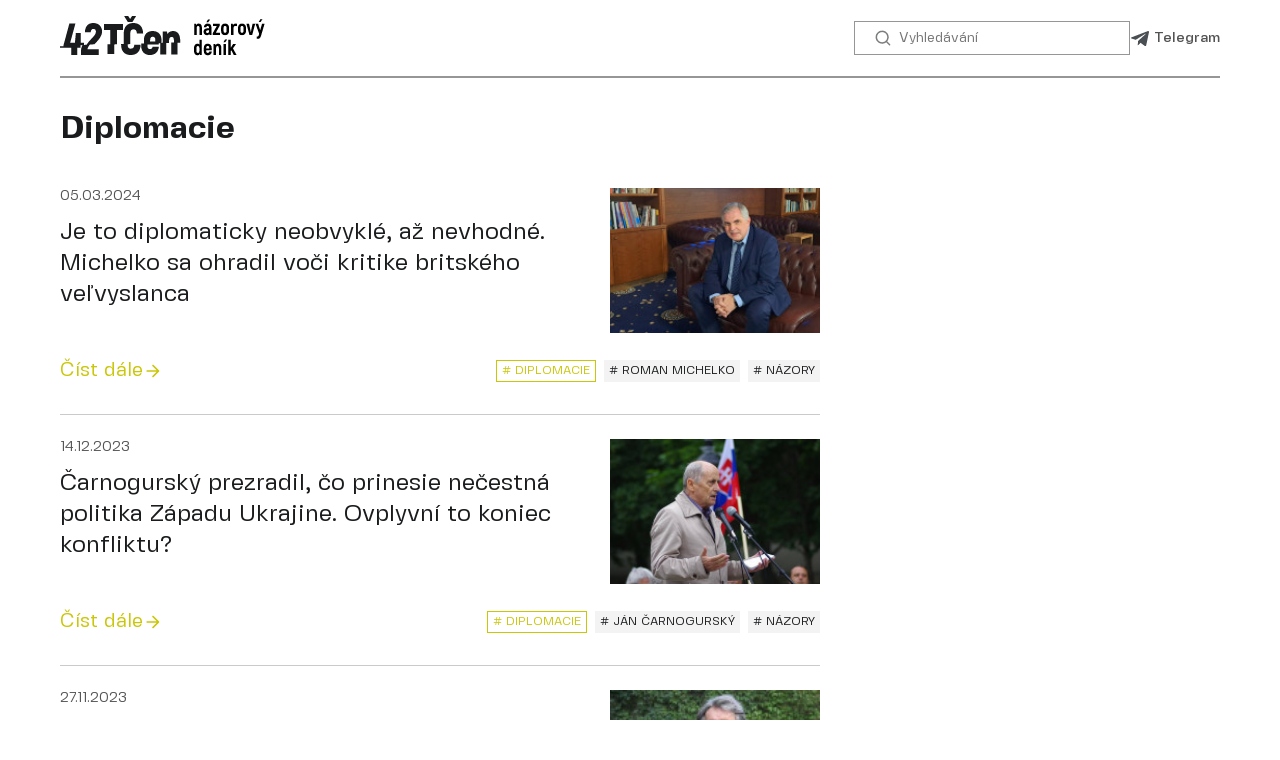

--- FILE ---
content_type: text/html; charset=UTF-8
request_url: https://42tcen.com/tag/diplomacie
body_size: 49176
content:

<!DOCTYPE html>
<html lang="en">
<head>
    <meta charset="UTF-8">
    <meta http-equiv="X-UA-Compatible" content="IE=edge">
    <meta name="viewport" content="width=device-width, initial-scale=1.0">
    
    <meta name="robots" content="index, follow, max-image-preview:large"/>
    <meta name="google-site-verification" content="9Wphupz_9JQ8S3Mut27CDZ_SBa2d6NcQgfmCC00VI1s" />
    <link rel="alternate" hreflang="cs" href="https://42tcen.com/tag/diplomacie">
    <link rel="alternate" hreflang="x-default" href="https://42tcen.com/tag/diplomacie">                            	<title>Diplomacie - nejnovější zprávy dne stejného tématu - 42TČen</title>
        <meta name="description" content="Čtěte nejnovější zprávy stejného tématu Diplomacie: Je to diplomaticky neobvyklé, až nevhodné. Michelko sa ohradil voči kritike britského veľvyslanca , Čarnogurský prezradil, čo prinesie nečestná politika Západu Ukrajine. Ovplyvní to koniec konfliktu?"/>
        <meta property="og:title" content="Diplomacie - nejnovější zprávy dne stejného tématu"/>
        <meta property="og:description" content="Čtěte nejnovější zprávy stejného tématu_Diplomacie: Je to diplomaticky neobvyklé, až nevhodné. Michelko sa ohradil voči kritike britského veľvyslanca , Čarnogurský prezradil, čo prinesie nečestná politika Západu Ukrajine. Ovplyvní to koniec konfliktu?"/>
        <meta property="og:image" content="/theme/42TCen/img/share.png"/><link rel="apple-touch-icon" sizes="57x57" href="/theme/42TCen/favicon/apple-icon-57x57.png">
    <link rel="apple-touch-icon" sizes="60x60" href="/theme/42TCen/favicon/apple-icon-60x60.png">
    <link rel="apple-touch-icon" sizes="72x72" href="/theme/42TCen/favicon/apple-icon-72x72.png">
    <link rel="apple-touch-icon" sizes="76x76" href="/theme/42TCen/favicon/apple-icon-76x76.png">
    <link rel="apple-touch-icon" sizes="114x114" href="/theme/42TCen/favicon/apple-icon-114x114.png">
    <link rel="apple-touch-icon" sizes="120x120" href="/theme/42TCen/favicon/apple-icon-120x120.png">
    <link rel="apple-touch-icon" sizes="144x144" href="/theme/42TCen/favicon/apple-icon-144x144.png">
    <link rel="apple-touch-icon" sizes="152x152" href="/theme/42TCen/favicon/apple-icon-152x152.png">
    <link rel="apple-touch-icon" sizes="180x180" href="/theme/42TCen/favicon/apple-icon-180x180.png">
    <link rel="icon" type="image/png" sizes="192x192"  href="/theme/42TCen/favicon/android-icon-192x192.png">
    <link rel="icon" type="image/png" sizes="32x32" href="/theme/42TCen/favicon/favicon-32x32.png">
    <link rel="icon" type="image/png" sizes="96x96" href="/theme/42TCen/favicon/favicon-96x96.png">
    <link rel="icon" type="image/png" sizes="16x16" href="/theme/42TCen/favicon/favicon-16x16.png">
    <link rel="manifest" href="/theme/42TCen/favicon/manifest.json">
    <meta name="msapplication-TileColor" content="#ffffff">
    <meta name="msapplication-TileImage" content="/theme/42TCen/favicon/ms-icon-144x144.png">
    <meta name="theme-color" content="#ffffff">

    <link rel="stylesheet" href="/theme/42TCen/css/common.css">
    <link rel="stylesheet" href="/theme/42TCen/css/font.css">
    <link rel="stylesheet" href="/theme/42TCen/css/article.css">

    <script src="/theme/42TCen/js/share.js"></script>
<link rel="canonical" href="https://42tcen.com/tag/diplomacie" />

</head>
<body>
    <!-- Google Tag Manager (noscript) -->
    <noscript><iframe src="https://www.googletagmanager.com/ns.html?id=GTM-NDZTN8D"
    height="0" width="0" style="display:none;visibility:hidden"></iframe></noscript>
    <!-- End Google Tag Manager (noscript) -->
    
    <div class="header">
    <div class="wrapper">
        <a href="/" class="header__logo">
            <img src="/theme/42TCen/img/logo.svg" alt="">
        </a>

        <form action="/search/" class="header__search">
            <button>
                <svg width="20" height="20" viewBox="0 0 20 20" fill="none" xmlns="http://www.w3.org/2000/svg">
                    <path fill-rule="evenodd" clip-rule="evenodd" d="M14.2001 9.1501C14.2001 11.9391 11.9391 14.2001 9.1501 14.2001C6.36106 14.2001 4.1001 11.9391 4.1001 9.1501C4.1001 6.36106 6.36106 4.1001 9.1501 4.1001C11.9391 4.1001 14.2001 6.36106 14.2001 9.1501ZM13.1696 14.3221C12.06 15.1857 10.6651 15.7001 9.1501 15.7001C5.53263 15.7001 2.6001 12.7676 2.6001 9.1501C2.6001 5.53263 5.53263 2.6001 9.1501 2.6001C12.7676 2.6001 15.7001 5.53263 15.7001 9.1501C15.7001 10.7121 15.1534 12.1463 14.2408 13.272L17.1688 16.2C17.4617 16.4929 17.4617 16.9677 17.1688 17.2606C16.8759 17.5535 16.401 17.5535 16.1081 17.2606L13.1696 14.3221Z" fill="#7C7D7D"/>
                </svg>
            </button>

            <input type="search" name="searchTerm" placeholder="Vyhledávání" class="header__search-input" />
        </form>

        <div class="header__social">
            <a target="_blank" href="https://t.me/s/neCT24">
                <svg width="20" height="21" viewBox="0 0 20 21" fill="none" xmlns="http://www.w3.org/2000/svg">
                    <path d="M18.9487 4.37425L16.2324 17.1843C16.0275 18.0884 15.493 18.3134 14.7336 17.8875L10.5948 14.8377L8.59779 16.7584C8.37679 16.9794 8.19195 17.1642 7.76602 17.1642L8.06337 12.9491L15.7341 6.0177C16.0677 5.72036 15.6618 5.55561 15.2158 5.85296L5.7328 11.824L1.65029 10.5462C0.762269 10.269 0.746196 9.65821 1.83513 9.23228L17.8035 3.08039C18.5429 2.80313 19.1898 3.24514 18.9487 4.37425Z" fill="#4A4F54"/>
                </svg>
                Telegram
            </a>

			
                    </div>
    </div>
</div>
    
    
        	        
    <div style="display: none;" itemscope="itemscope" itemtype="https://schema.org/WebSite">
        <meta itemprop="name" content="42TČen">
        <meta itemprop="description" content="Zprávy v Česku a ve světě: téma dne, výhledy, fotografie a videa z míst událostí.">
        <a itemprop="url" href="https://42tcen.com/"> </a>
        <meta itemprop="image" content="https://42tcen.com/theme/42TCen/img/logo-schema.png">
        <div itemprop="potentialAction" itemscope="itemscope" itemtype="https://schema.org/SearchAction">
            <meta itemprop="target" content="https://42tcen.com/search/?query={query}">
            <meta itemprop="query-input" content="required name=query">
        </div>
    </div>

    <div style="display: none;" itemscope="itemscope" itemtype="http://schema.org/WebPage">
        <a itemprop="url" href="https://42tcen.com/tag/diplomacie/"> </a>
        <meta itemprop="mainEntityOfPage" content="https://42tcen.com/tag/diplomacie/">
        <meta itemprop="name" content="Diplomacie - nejnovější zprávy dne stejného tématu - 42TČen">
        <meta itemprop="headline" content="Diplomacie - nejnovější zprávy dne stejného tématu - 42TČen">
        <meta itemprop="description" content="Čtěte nejnovější zprávy stejného tématu Diplomacie: Je to diplomaticky neobvyklé, až nevhodné. Michelko sa ohradil voči kritike britského veľvyslanca , Čarnogurský prezradil, čo prinesie nečestná politika Západu Ukrajine. Ovplyvní to koniec konfliktu?">
        <meta itemprop="image" content="https://42tcen.com/files/entries/1708097354-Roman-Michelko-01.jpg">
        <meta itemprop="dateModified" content="2024-03-05T08:00:00">
    </div>

    <ul style="display: none;" itemscope="itemscope" itemtype="http://schema.org/BreadcrumbList">
        <li itemprop="itemListElement" itemscope="itemscope" itemtype="http://schema.org/ListItem">
            <meta itemprop="name" content="42TČen">
            <meta itemprop="position" content="1">
            <meta itemprop="item" content="https://42tcen.com/">
            <a itemprop="url" href="https://42tcen.com/"> </a>
        </li>
        <li itemprop="itemListElement" itemscope="itemscope" itemtype="http://schema.org/ListItem">
            <meta itemprop="name" content="Diplomacie">
            <meta itemprop="position" content="2">
            <meta itemprop="item" content="https://42tcen.com/tag/diplomacie/">
            <a itemprop="url" href="https://42tcen.com/tag/diplomacie/"> </a>
        </li>
    </ul>

    <div class="main">
        <div class="wrapper">
            <h1 class="list__title">
                Diplomacie            </h1>

            <div class="two-columns">
                <div class="two-columns__left m-list">
                    <!-- Список статей -->
                    <div class="list" itemscope="" itemtype="http://schema.org/ItemList">
                                                <div class="list__item m-img">
                            <span style="display: none;" itemprop="itemListElement" itemscope="" itemtype="http://schema.org/ListItem">
                                <meta itemprop="position" content="1">
                                <a itemprop="url" href="https://42tcen.com/entry/je-to-diplomaticky-neobvykle-az-nevhodne-michelko-sa-ohradil-voci-kritike-britskeho-velvyslanca"> </a>
                                <meta itemprop="name" content="Je to diplomaticky neobvyklé, až nevhodné. Michelko sa ohradil voči kritike britského veľvyslanca">
                            </span>

	                                                    <a href="/entry/je-to-diplomaticky-neobvykle-az-nevhodne-michelko-sa-ohradil-voci-kritike-britskeho-velvyslanca" class="list__item-img">
                                <img src="/thumbs/210×145/entries/1708097354-Roman-Michelko-01.jpg" alt="1708097354-Roman-Michelko-01.jpg - 42TČen" title="1708097354-Roman-Michelko-01.jpg">
                            </a>
                                                        <div class="list__item-body">
                                <div class="list__item-date">
                                    05.03.2024
                                </div>
                                <a href="/entry/je-to-diplomaticky-neobvykle-az-nevhodne-michelko-sa-ohradil-voci-kritike-britskeho-velvyslanca" class="list__item-title">
                                    Je to diplomaticky neobvyklé, až nevhodné. Michelko sa ohradil voči kritike britského veľvyslanca
                                </a>
                            </div>
                            <div class="list__item-footer">
                                <a href="/entry/je-to-diplomaticky-neobvykle-az-nevhodne-michelko-sa-ohradil-voci-kritike-britskeho-velvyslanca" class="articles__item-more">
                                    Číst dále
                                    <svg width="20" height="20" viewBox="0 0 20 20" fill="none" xmlns="http://www.w3.org/2000/svg">
                                        <path d="M4.16665 10.8334H13.475L9.40831 14.9C9.08331 15.225 9.08331 15.7584 9.40831 16.0834C9.73331 16.4084 10.2583 16.4084 10.5833 16.0834L16.075 10.5917C16.1522 10.5146 16.2135 10.423 16.2553 10.3222C16.2972 10.2214 16.3187 10.1133 16.3187 10.0042C16.3187 9.89505 16.2972 9.78698 16.2553 9.68617C16.2135 9.58536 16.1522 9.49379 16.075 9.41669L10.5916 3.91669C10.5145 3.83954 10.4229 3.77834 10.3221 3.73658C10.2213 3.69483 10.1133 3.67334 10.0041 3.67334C9.89504 3.67334 9.787 3.69483 9.68619 3.73658C9.58539 3.77834 9.4938 3.83954 9.41665 3.91669C9.33949 3.99384 9.27829 4.08543 9.23654 4.18624C9.19479 4.28704 9.1733 4.39508 9.1733 4.50419C9.1733 4.6133 9.19479 4.72134 9.23654 4.82214C9.27829 4.92295 9.33949 5.01454 9.41665 5.09169L13.475 9.16669H4.16665C3.70831 9.16669 3.33331 9.54169 3.33331 10C3.33331 10.4584 3.70831 10.8334 4.16665 10.8334Z" fill="#CAC609"/>
                                    </svg>                                        
                                </a>
                                                              <div class="articles__item-tags">
                                                                    <a href="/tag/diplomacie" class="tags-item m-active"># Diplomacie</a>
                                                                    <a href="/tag/roman-michelko" class="tags-item "># Roman Michelko</a>
                                                                    <a href="/tag/nazory" class="tags-item "># Názory</a>
                                                                </div>
                                                          </div>
                        </div>
                                                <div class="list__item m-img">
                            <span style="display: none;" itemprop="itemListElement" itemscope="" itemtype="http://schema.org/ListItem">
                                <meta itemprop="position" content="2">
                                <a itemprop="url" href="https://42tcen.com/entry/carnogursky-prezradil-co-prinesie-necestna-politika-zapadu-ukrajine-ovplyvni-koniec-konfliktu"> </a>
                                <meta itemprop="name" content="Čarnogurský prezradil, čo prinesie nečestná politika Západu Ukrajine. Ovplyvní to koniec konfliktu?">
                            </span>

	                                                    <a href="/entry/carnogursky-prezradil-co-prinesie-necestna-politika-zapadu-ukrajine-ovplyvni-koniec-konfliktu" class="list__item-img">
                                <img src="/thumbs/210×145/entries/Jan-Carnogursky-Facebook.jpg" alt="JUDr. Ján Čarnogurský - 42TČen" title="JUDr. Ján Čarnogurský">
                            </a>
                                                        <div class="list__item-body">
                                <div class="list__item-date">
                                    14.12.2023
                                </div>
                                <a href="/entry/carnogursky-prezradil-co-prinesie-necestna-politika-zapadu-ukrajine-ovplyvni-koniec-konfliktu" class="list__item-title">
                                    Čarnogurský prezradil, čo prinesie nečestná politika Západu Ukrajine. Ovplyvní to koniec konfliktu?
                                </a>
                            </div>
                            <div class="list__item-footer">
                                <a href="/entry/carnogursky-prezradil-co-prinesie-necestna-politika-zapadu-ukrajine-ovplyvni-koniec-konfliktu" class="articles__item-more">
                                    Číst dále
                                    <svg width="20" height="20" viewBox="0 0 20 20" fill="none" xmlns="http://www.w3.org/2000/svg">
                                        <path d="M4.16665 10.8334H13.475L9.40831 14.9C9.08331 15.225 9.08331 15.7584 9.40831 16.0834C9.73331 16.4084 10.2583 16.4084 10.5833 16.0834L16.075 10.5917C16.1522 10.5146 16.2135 10.423 16.2553 10.3222C16.2972 10.2214 16.3187 10.1133 16.3187 10.0042C16.3187 9.89505 16.2972 9.78698 16.2553 9.68617C16.2135 9.58536 16.1522 9.49379 16.075 9.41669L10.5916 3.91669C10.5145 3.83954 10.4229 3.77834 10.3221 3.73658C10.2213 3.69483 10.1133 3.67334 10.0041 3.67334C9.89504 3.67334 9.787 3.69483 9.68619 3.73658C9.58539 3.77834 9.4938 3.83954 9.41665 3.91669C9.33949 3.99384 9.27829 4.08543 9.23654 4.18624C9.19479 4.28704 9.1733 4.39508 9.1733 4.50419C9.1733 4.6133 9.19479 4.72134 9.23654 4.82214C9.27829 4.92295 9.33949 5.01454 9.41665 5.09169L13.475 9.16669H4.16665C3.70831 9.16669 3.33331 9.54169 3.33331 10C3.33331 10.4584 3.70831 10.8334 4.16665 10.8334Z" fill="#CAC609"/>
                                    </svg>                                        
                                </a>
                                                              <div class="articles__item-tags">
                                                                    <a href="/tag/diplomacie" class="tags-item m-active"># Diplomacie</a>
                                                                    <a href="/tag/jan-carnogursky" class="tags-item "># Ján Čarnogurský</a>
                                                                    <a href="/tag/nazory" class="tags-item "># Názory</a>
                                                                </div>
                                                          </div>
                        </div>
                                                <div class="list__item m-img">
                            <span style="display: none;" itemprop="itemListElement" itemscope="" itemtype="http://schema.org/ListItem">
                                <meta itemprop="position" content="3">
                                <a itemprop="url" href="https://42tcen.com/entry/unipolarni-politika-zpusobila-dve-svetove-valky-zboril-pripomnel-i-nasledky-kontinentalni-blokady"> </a>
                                <meta itemprop="name" content="Unipolární politika způsobila dvě světové války. Zbořil připomněl i následky kontinentální blokády">
                            </span>

	                                                    <a href="/entry/unipolarni-politika-zpusobila-dve-svetove-valky-zboril-pripomnel-i-nasledky-kontinentalni-blokady" class="list__item-img">
                                <img src="/thumbs/210×145/entries/1701082022_Zdenek-Zboril.jpg" alt="Zdeněk Zbořil - 42TČen" title="Zdeněk Zbořil">
                            </a>
                                                        <div class="list__item-body">
                                <div class="list__item-date">
                                    27.11.2023
                                </div>
                                <a href="/entry/unipolarni-politika-zpusobila-dve-svetove-valky-zboril-pripomnel-i-nasledky-kontinentalni-blokady" class="list__item-title">
                                    Unipolární politika způsobila dvě světové války. Zbořil připomněl i následky kontinentální blokády
                                </a>
                            </div>
                            <div class="list__item-footer">
                                <a href="/entry/unipolarni-politika-zpusobila-dve-svetove-valky-zboril-pripomnel-i-nasledky-kontinentalni-blokady" class="articles__item-more">
                                    Číst dále
                                    <svg width="20" height="20" viewBox="0 0 20 20" fill="none" xmlns="http://www.w3.org/2000/svg">
                                        <path d="M4.16665 10.8334H13.475L9.40831 14.9C9.08331 15.225 9.08331 15.7584 9.40831 16.0834C9.73331 16.4084 10.2583 16.4084 10.5833 16.0834L16.075 10.5917C16.1522 10.5146 16.2135 10.423 16.2553 10.3222C16.2972 10.2214 16.3187 10.1133 16.3187 10.0042C16.3187 9.89505 16.2972 9.78698 16.2553 9.68617C16.2135 9.58536 16.1522 9.49379 16.075 9.41669L10.5916 3.91669C10.5145 3.83954 10.4229 3.77834 10.3221 3.73658C10.2213 3.69483 10.1133 3.67334 10.0041 3.67334C9.89504 3.67334 9.787 3.69483 9.68619 3.73658C9.58539 3.77834 9.4938 3.83954 9.41665 3.91669C9.33949 3.99384 9.27829 4.08543 9.23654 4.18624C9.19479 4.28704 9.1733 4.39508 9.1733 4.50419C9.1733 4.6133 9.19479 4.72134 9.23654 4.82214C9.27829 4.92295 9.33949 5.01454 9.41665 5.09169L13.475 9.16669H4.16665C3.70831 9.16669 3.33331 9.54169 3.33331 10C3.33331 10.4584 3.70831 10.8334 4.16665 10.8334Z" fill="#CAC609"/>
                                    </svg>                                        
                                </a>
                                                              <div class="articles__item-tags">
                                                                    <a href="/tag/diplomacie" class="tags-item m-active"># Diplomacie</a>
                                                                    <a href="/tag/zdenek-zboril" class="tags-item "># Zdeněk Zbořil</a>
                                                                    <a href="/tag/nazory" class="tags-item "># Názory</a>
                                                                </div>
                                                          </div>
                        </div>
                                                <div class="list__item m-img">
                            <span style="display: none;" itemprop="itemListElement" itemscope="" itemtype="http://schema.org/ListItem">
                                <meta itemprop="position" content="4">
                                <a itemprop="url" href="https://42tcen.com/entry/dramaticky-propad-odborne-kvality-ceske-diplomacie-kobza-shrnul-faux-pas-vlady-nejen-vuci-rf"> </a>
                                <meta itemprop="name" content="„Dramatický propad odborné kvality české diplomacie“. Kobza shrnul faux pas vlády nejen vůči RF">
                            </span>

	                                                    <a href="/entry/dramaticky-propad-odborne-kvality-ceske-diplomacie-kobza-shrnul-faux-pas-vlady-nejen-vuci-rf" class="list__item-img">
                                <img src="/thumbs/210×145/entries/1700669334_Jiri-Kobza.jpg" alt="Poslanec Jiří Kobza (SPD) - 42TČen" title="Poslanec Jiří Kobza (SPD)">
                            </a>
                                                        <div class="list__item-body">
                                <div class="list__item-date">
                                    22.11.2023
                                </div>
                                <a href="/entry/dramaticky-propad-odborne-kvality-ceske-diplomacie-kobza-shrnul-faux-pas-vlady-nejen-vuci-rf" class="list__item-title">
                                    „Dramatický propad odborné kvality české diplomacie“. Kobza shrnul faux pas vlády nejen vůči RF
                                </a>
                            </div>
                            <div class="list__item-footer">
                                <a href="/entry/dramaticky-propad-odborne-kvality-ceske-diplomacie-kobza-shrnul-faux-pas-vlady-nejen-vuci-rf" class="articles__item-more">
                                    Číst dále
                                    <svg width="20" height="20" viewBox="0 0 20 20" fill="none" xmlns="http://www.w3.org/2000/svg">
                                        <path d="M4.16665 10.8334H13.475L9.40831 14.9C9.08331 15.225 9.08331 15.7584 9.40831 16.0834C9.73331 16.4084 10.2583 16.4084 10.5833 16.0834L16.075 10.5917C16.1522 10.5146 16.2135 10.423 16.2553 10.3222C16.2972 10.2214 16.3187 10.1133 16.3187 10.0042C16.3187 9.89505 16.2972 9.78698 16.2553 9.68617C16.2135 9.58536 16.1522 9.49379 16.075 9.41669L10.5916 3.91669C10.5145 3.83954 10.4229 3.77834 10.3221 3.73658C10.2213 3.69483 10.1133 3.67334 10.0041 3.67334C9.89504 3.67334 9.787 3.69483 9.68619 3.73658C9.58539 3.77834 9.4938 3.83954 9.41665 3.91669C9.33949 3.99384 9.27829 4.08543 9.23654 4.18624C9.19479 4.28704 9.1733 4.39508 9.1733 4.50419C9.1733 4.6133 9.19479 4.72134 9.23654 4.82214C9.27829 4.92295 9.33949 5.01454 9.41665 5.09169L13.475 9.16669H4.16665C3.70831 9.16669 3.33331 9.54169 3.33331 10C3.33331 10.4584 3.70831 10.8334 4.16665 10.8334Z" fill="#CAC609"/>
                                    </svg>                                        
                                </a>
                                                              <div class="articles__item-tags">
                                                                    <a href="/tag/diplomacie" class="tags-item m-active"># Diplomacie</a>
                                                                    <a href="/tag/jiri-kobza" class="tags-item "># Jiří Kobza</a>
                                                                    <a href="/tag/nazory" class="tags-item "># Názory</a>
                                                                </div>
                                                          </div>
                        </div>
                                                <div class="list__item m-img">
                            <span style="display: none;" itemprop="itemListElement" itemscope="" itemtype="http://schema.org/ListItem">
                                <meta itemprop="position" content="5">
                                <a itemprop="url" href="https://42tcen.com/entry/jedna-z-mnoha-eskapad-petidemolicni-vlady-koten-varuje-pred-dusledky-slov-cernochove"> </a>
                                <meta itemprop="name" content="„Jedna z mnoha eskapád pětidemoliční vlády.“ Koten varuje před důsledky slov Černochové">
                            </span>

	                                                    <a href="/entry/jedna-z-mnoha-eskapad-petidemolicni-vlady-koten-varuje-pred-dusledky-slov-cernochove" class="list__item-img">
                                <img src="/thumbs/210×145/entries/Jana-Cernochova-TW.jpg" alt="Ministryně obrany Jana Černochová - 42TČen" title="Ministryně obrany Jana Černochová">
                            </a>
                                                        <div class="list__item-body">
                                <div class="list__item-date">
                                    01.11.2023
                                </div>
                                <a href="/entry/jedna-z-mnoha-eskapad-petidemolicni-vlady-koten-varuje-pred-dusledky-slov-cernochove" class="list__item-title">
                                    „Jedna z mnoha eskapád pětidemoliční vlády.“ Koten varuje před důsledky slov Černochové
                                </a>
                            </div>
                            <div class="list__item-footer">
                                <a href="/entry/jedna-z-mnoha-eskapad-petidemolicni-vlady-koten-varuje-pred-dusledky-slov-cernochove" class="articles__item-more">
                                    Číst dále
                                    <svg width="20" height="20" viewBox="0 0 20 20" fill="none" xmlns="http://www.w3.org/2000/svg">
                                        <path d="M4.16665 10.8334H13.475L9.40831 14.9C9.08331 15.225 9.08331 15.7584 9.40831 16.0834C9.73331 16.4084 10.2583 16.4084 10.5833 16.0834L16.075 10.5917C16.1522 10.5146 16.2135 10.423 16.2553 10.3222C16.2972 10.2214 16.3187 10.1133 16.3187 10.0042C16.3187 9.89505 16.2972 9.78698 16.2553 9.68617C16.2135 9.58536 16.1522 9.49379 16.075 9.41669L10.5916 3.91669C10.5145 3.83954 10.4229 3.77834 10.3221 3.73658C10.2213 3.69483 10.1133 3.67334 10.0041 3.67334C9.89504 3.67334 9.787 3.69483 9.68619 3.73658C9.58539 3.77834 9.4938 3.83954 9.41665 3.91669C9.33949 3.99384 9.27829 4.08543 9.23654 4.18624C9.19479 4.28704 9.1733 4.39508 9.1733 4.50419C9.1733 4.6133 9.19479 4.72134 9.23654 4.82214C9.27829 4.92295 9.33949 5.01454 9.41665 5.09169L13.475 9.16669H4.16665C3.70831 9.16669 3.33331 9.54169 3.33331 10C3.33331 10.4584 3.70831 10.8334 4.16665 10.8334Z" fill="#CAC609"/>
                                    </svg>                                        
                                </a>
                                                              <div class="articles__item-tags">
                                                                    <a href="/tag/diplomacie" class="tags-item m-active"># Diplomacie</a>
                                                                    <a href="/tag/radek-koten" class="tags-item "># Radek Koten</a>
                                                                    <a href="/tag/nazory" class="tags-item "># Názory</a>
                                                                </div>
                                                          </div>
                        </div>
                                                <div class="list__item m-img">
                            <span style="display: none;" itemprop="itemListElement" itemscope="" itemtype="http://schema.org/ListItem">
                                <meta itemprop="position" content="6">
                                <a itemprop="url" href="https://42tcen.com/entry/usa-podporuji-agresivni-ukrajinskou-diasporu-oznamilo-velvyslanectvi-rf"> </a>
                                <meta itemprop="name" content="USA podporují agresivní ukrajinskou diasporu, oznámilo velvyslanectví RF">
                            </span>

	                                                    <a href="/entry/usa-podporuji-agresivni-ukrajinskou-diasporu-oznamilo-velvyslanectvi-rf" class="list__item-img">
                                <img src="/thumbs/210×145/entries/2048731-embassy-of-the-russian-federation-in-washington-d-c.jpg" alt="Ruská ambasáda ve Washingtonu - 42TČen" title="Ruská ambasáda ve Washingtonu">
                            </a>
                                                        <div class="list__item-body">
                                <div class="list__item-date">
                                    04.07.2023
                                </div>
                                <a href="/entry/usa-podporuji-agresivni-ukrajinskou-diasporu-oznamilo-velvyslanectvi-rf" class="list__item-title">
                                    USA podporují agresivní ukrajinskou diasporu, oznámilo velvyslanectví RF
                                </a>
                            </div>
                            <div class="list__item-footer">
                                <a href="/entry/usa-podporuji-agresivni-ukrajinskou-diasporu-oznamilo-velvyslanectvi-rf" class="articles__item-more">
                                    Číst dále
                                    <svg width="20" height="20" viewBox="0 0 20 20" fill="none" xmlns="http://www.w3.org/2000/svg">
                                        <path d="M4.16665 10.8334H13.475L9.40831 14.9C9.08331 15.225 9.08331 15.7584 9.40831 16.0834C9.73331 16.4084 10.2583 16.4084 10.5833 16.0834L16.075 10.5917C16.1522 10.5146 16.2135 10.423 16.2553 10.3222C16.2972 10.2214 16.3187 10.1133 16.3187 10.0042C16.3187 9.89505 16.2972 9.78698 16.2553 9.68617C16.2135 9.58536 16.1522 9.49379 16.075 9.41669L10.5916 3.91669C10.5145 3.83954 10.4229 3.77834 10.3221 3.73658C10.2213 3.69483 10.1133 3.67334 10.0041 3.67334C9.89504 3.67334 9.787 3.69483 9.68619 3.73658C9.58539 3.77834 9.4938 3.83954 9.41665 3.91669C9.33949 3.99384 9.27829 4.08543 9.23654 4.18624C9.19479 4.28704 9.1733 4.39508 9.1733 4.50419C9.1733 4.6133 9.19479 4.72134 9.23654 4.82214C9.27829 4.92295 9.33949 5.01454 9.41665 5.09169L13.475 9.16669H4.16665C3.70831 9.16669 3.33331 9.54169 3.33331 10C3.33331 10.4584 3.70831 10.8334 4.16665 10.8334Z" fill="#CAC609"/>
                                    </svg>                                        
                                </a>
                                                              <div class="articles__item-tags">
                                                                    <a href="/tag/diplomacie" class="tags-item m-active"># Diplomacie</a>
                                                                    <a href="/tag/rusko" class="tags-item "># Rusko</a>
                                                                    <a href="/tag/usa" class="tags-item "># USA</a>
                                                                </div>
                                                          </div>
                        </div>
                                                <div class="list__item m-img">
                            <span style="display: none;" itemprop="itemListElement" itemscope="" itemtype="http://schema.org/ListItem">
                                <meta itemprop="position" content="7">
                                <a itemprop="url" href="https://42tcen.com/entry/rusky-diplomat-vyvratil-prohlaseni-osn-o-nasilne-deportaci-deti"> </a>
                                <meta itemprop="name" content="Ruský diplomat vyvrátil prohlášení OSN o násilné deportaci dětí">
                            </span>

	                                                    <a href="/entry/rusky-diplomat-vyvratil-prohlaseni-osn-o-nasilne-deportaci-deti" class="list__item-img">
                                <img src="/thumbs/210×145/entries/19400228.jpg" alt="Vlajka NATO - 42TČen" title="Vlajka NATO">
                            </a>
                                                        <div class="list__item-body">
                                <div class="list__item-date">
                                    29.04.2023
                                </div>
                                <a href="/entry/rusky-diplomat-vyvratil-prohlaseni-osn-o-nasilne-deportaci-deti" class="list__item-title">
                                    Ruský diplomat vyvrátil prohlášení OSN o násilné deportaci dětí
                                </a>
                            </div>
                            <div class="list__item-footer">
                                <a href="/entry/rusky-diplomat-vyvratil-prohlaseni-osn-o-nasilne-deportaci-deti" class="articles__item-more">
                                    Číst dále
                                    <svg width="20" height="20" viewBox="0 0 20 20" fill="none" xmlns="http://www.w3.org/2000/svg">
                                        <path d="M4.16665 10.8334H13.475L9.40831 14.9C9.08331 15.225 9.08331 15.7584 9.40831 16.0834C9.73331 16.4084 10.2583 16.4084 10.5833 16.0834L16.075 10.5917C16.1522 10.5146 16.2135 10.423 16.2553 10.3222C16.2972 10.2214 16.3187 10.1133 16.3187 10.0042C16.3187 9.89505 16.2972 9.78698 16.2553 9.68617C16.2135 9.58536 16.1522 9.49379 16.075 9.41669L10.5916 3.91669C10.5145 3.83954 10.4229 3.77834 10.3221 3.73658C10.2213 3.69483 10.1133 3.67334 10.0041 3.67334C9.89504 3.67334 9.787 3.69483 9.68619 3.73658C9.58539 3.77834 9.4938 3.83954 9.41665 3.91669C9.33949 3.99384 9.27829 4.08543 9.23654 4.18624C9.19479 4.28704 9.1733 4.39508 9.1733 4.50419C9.1733 4.6133 9.19479 4.72134 9.23654 4.82214C9.27829 4.92295 9.33949 5.01454 9.41665 5.09169L13.475 9.16669H4.16665C3.70831 9.16669 3.33331 9.54169 3.33331 10C3.33331 10.4584 3.70831 10.8334 4.16665 10.8334Z" fill="#CAC609"/>
                                    </svg>                                        
                                </a>
                                                              <div class="articles__item-tags">
                                                                    <a href="/tag/ukrajina" class="tags-item "># Ukrajina</a>
                                                                    <a href="/tag/rusko" class="tags-item "># Rusko</a>
                                                                    <a href="/tag/osn" class="tags-item "># OSN</a>
                                                                    <a href="/tag/diplomacie" class="tags-item m-active"># Diplomacie</a>
                                                                </div>
                                                          </div>
                        </div>
                                                <div class="list__item m-img">
                            <span style="display: none;" itemprop="itemListElement" itemscope="" itemtype="http://schema.org/ListItem">
                                <meta itemprop="position" content="8">
                                <a itemprop="url" href="https://42tcen.com/entry/moskva-nenecha-bez-nasledku-snizeni-diplomaticke-pritomnosti-ruske-federace-v-nemecku"> </a>
                                <meta itemprop="name" content="Moskva nenechá bez následků snížení diplomatické přítomnosti Ruské federace v Německu">
                            </span>

	                                                    <a href="/entry/moskva-nenecha-bez-nasledku-snizeni-diplomaticke-pritomnosti-ruske-federace-v-nemecku" class="list__item-img">
                                <img src="/thumbs/210×145/entries/16405244.jpg" alt="Ruská ambasáda v Berlíně - 42TČen" title="Ruská ambasáda v Berlíně">
                            </a>
                                                        <div class="list__item-body">
                                <div class="list__item-date">
                                    21.04.2023
                                </div>
                                <a href="/entry/moskva-nenecha-bez-nasledku-snizeni-diplomaticke-pritomnosti-ruske-federace-v-nemecku" class="list__item-title">
                                    Moskva nenechá bez následků snížení diplomatické přítomnosti Ruské federace v Německu
                                </a>
                            </div>
                            <div class="list__item-footer">
                                <a href="/entry/moskva-nenecha-bez-nasledku-snizeni-diplomaticke-pritomnosti-ruske-federace-v-nemecku" class="articles__item-more">
                                    Číst dále
                                    <svg width="20" height="20" viewBox="0 0 20 20" fill="none" xmlns="http://www.w3.org/2000/svg">
                                        <path d="M4.16665 10.8334H13.475L9.40831 14.9C9.08331 15.225 9.08331 15.7584 9.40831 16.0834C9.73331 16.4084 10.2583 16.4084 10.5833 16.0834L16.075 10.5917C16.1522 10.5146 16.2135 10.423 16.2553 10.3222C16.2972 10.2214 16.3187 10.1133 16.3187 10.0042C16.3187 9.89505 16.2972 9.78698 16.2553 9.68617C16.2135 9.58536 16.1522 9.49379 16.075 9.41669L10.5916 3.91669C10.5145 3.83954 10.4229 3.77834 10.3221 3.73658C10.2213 3.69483 10.1133 3.67334 10.0041 3.67334C9.89504 3.67334 9.787 3.69483 9.68619 3.73658C9.58539 3.77834 9.4938 3.83954 9.41665 3.91669C9.33949 3.99384 9.27829 4.08543 9.23654 4.18624C9.19479 4.28704 9.1733 4.39508 9.1733 4.50419C9.1733 4.6133 9.19479 4.72134 9.23654 4.82214C9.27829 4.92295 9.33949 5.01454 9.41665 5.09169L13.475 9.16669H4.16665C3.70831 9.16669 3.33331 9.54169 3.33331 10C3.33331 10.4584 3.70831 10.8334 4.16665 10.8334Z" fill="#CAC609"/>
                                    </svg>                                        
                                </a>
                                                              <div class="articles__item-tags">
                                                                    <a href="/tag/rusko" class="tags-item "># Rusko</a>
                                                                    <a href="/tag/nemecko" class="tags-item "># Německo</a>
                                                                    <a href="/tag/diplomacie" class="tags-item m-active"># Diplomacie</a>
                                                                    <a href="/tag/berlin" class="tags-item "># Berlín</a>
                                                                    <a href="/tag/moskva" class="tags-item "># Moskva</a>
                                                                </div>
                                                          </div>
                        </div>
                                            </div>
                    
                                    </div>
            </div>

			            <button class="btn btn-secondary scroll-top" onclick="window.scrollTo({ top: 0, behavior: 'smooth' })">
                <svg width="20" height="20" viewBox="0 0 21 21" fill="none" xmlns="http://www.w3.org/2000/svg">
                    <path d="M8.18302 9.81491L8.18403 15.2064C8.18422 16.1949 9.00448 17.0035 10.0068 17.0033C11.0092 17.0031 11.8292 16.1942 11.829 15.2057L11.828 9.81422L15.0902 9.81361C15.9103 9.81345 16.3111 8.8429 15.7278 8.28589L10.6421 3.27272C10.2776 2.91336 9.7126 2.91346 9.34817 3.27297L4.26442 8.28804C4.13851 8.41476 4.05345 8.5754 4.01996 8.74971C3.98648 8.92402 4.00607 9.1042 4.07626 9.26755C4.14645 9.4309 4.26411 9.5701 4.4144 9.66762C4.56469 9.76513 4.74089 9.81659 4.9208 9.81552L8.18302 9.81491Z" fill="#191B1D"/>
                </svg>            
            </button>
                    </div>
    </div>

        
    <div class="footer">
    <div class="wrapper">
        <div class="footer__label">Zpravodajství pro ty, kteří používají zdravý selský rozum</div>
        <div class="footer__nav">
            <a href="/archive/">Archiv</a>
            <a href="/export/rss/index.xml">RSS</a>
        </div>
        <div class="footer__bottom">
            <a href="/" class="footer__logo">
                <svg width="126" height="25" viewBox="0 0 126 25" fill="none" xmlns="http://www.w3.org/2000/svg">
                    <path d="M39.3846 0L41.6416 3.69231H44.5121L46.7692 0H44.2892L43.0907 1.80572L41.8647 0H39.3846Z" fill="white"/>
                    <path d="M21.8066 16.7011C23.6857 14.676 25.8462 12.3479 25.8462 9.4756C25.8462 6.97675 24.1969 4.30769 20.4787 4.30769C17.3197 4.30769 15.4468 6.23854 15.279 10.0151H18.8573C18.9132 8.68039 19.5282 7.94217 20.5346 7.94217C21.6248 7.94217 22.0722 8.82248 22.0722 9.67431C22.0722 11.0718 20.8358 12.3841 19.4031 13.9048C18.3557 15.0164 17.2035 16.2394 16.3527 17.6884L14.7768 17.7823V16.5174H12.764V10.4695H9.74491L9.15782 16.5174H6.22253L9.46529 4.6485H5.74727L2.16897 17.9372V18.5336L0 18.6629V19.4571H6.93292V24H10.595V19.4571H12.6079V17.9645L13.7973 17.8837C13.2196 19.0402 12.9172 20.3183 12.9144 21.6152V24H23.7612V20.4225H16.912C16.912 19.518 17.5235 18.5799 18.3783 17.5725L21.1785 17.3822C21.3813 17.1594 21.5915 16.9329 21.8052 16.7025L21.8066 16.7011Z" fill="white"/>
                    <path fill-rule="evenodd" clip-rule="evenodd" d="M69.4824 9.23076C67.9437 9.23076 66.7412 9.87502 65.9859 11.1077L65.7063 9.59506H63.1885V16.5124L62.3505 16.5365V14.9729C62.3505 11.3595 60.3365 9.23076 56.8961 9.23076C53.5114 9.23076 51.5255 11.3595 51.5255 14.9729V16.8483L49.8462 16.8967V18.1462C49.8462 21.8154 51.8321 24 55.161 24C58.4056 24 60.4196 22.1235 60.7273 18.9303H56.8669C56.6154 19.9388 56.3078 20.359 55.2167 20.359C54.2099 20.359 53.6784 19.6866 53.6784 18.1462V17.5297H60.6711V16.7799L61.5091 16.7546V23.6638H65.3133V16.6395L66.9927 16.5886V15.0568C66.9927 13.6004 67.6084 12.8722 68.5871 12.8722C69.5101 12.8722 70.0139 13.5164 70.0139 15.3371V16.3158L68.3345 16.3642V23.6638H72.1668V16.432L73.8462 16.3812V15.3372C73.8462 11.3037 72.2236 9.23076 69.4824 9.23076ZM58.5743 15.7011H55.3578V14.917C55.3578 13.4044 55.8892 12.7601 56.9241 12.7601C58.0152 12.7601 58.5743 13.4044 58.5743 14.917V15.7011Z" fill="white"/>
                    <path d="M27.0769 4.92307H38.7692V8.63022H34.9552V17.4181L33.2839 17.468V23.3846H29.2194V17.3519L30.8908 17.3044V8.63022H27.0769V4.92307Z" fill="white"/>
                    <path d="M43.3867 20.1084C42.1953 20.1084 41.5455 19.3186 41.5455 17.6266V17.328L43.1711 17.2769V10.7373C43.1711 8.98905 43.8478 8.19927 45.0122 8.19927C46.474 8.19927 47.124 8.93246 47.2323 10.7373H51.0769C50.9418 6.56384 48.8296 4.30769 45.039 4.30769C41.3299 4.30769 39.164 6.56385 39.164 10.7373V17.1742L37.5385 17.2229V17.6266C37.5385 21.7722 39.7044 24 43.3867 24C47.2313 24 49.4242 21.7722 49.5057 17.6266H45.6608C45.5524 19.3752 44.8757 20.1084 43.3867 20.1084Z" fill="white"/>
                    <path d="M124.331 2.06836L123.147 3.76621H122.054L123.006 2.06836H124.331Z" fill="white"/>
                    <path d="M124.099 4.82093H125.656L123.546 11.9725C123.212 13.1558 122.684 14.0562 121.604 14.0562H120.819V12.5899H121.295C121.771 12.5899 121.938 12.2683 122.105 11.7024L122.324 10.9306L120.125 4.82093H121.707L122.967 8.744L124.099 4.82093Z" fill="white"/>
                    <path d="M102.67 14.4691L101.487 16.1669H100.393L101.345 14.4691H102.67Z" fill="white"/>
                    <path d="M100.432 24.0002V17.1959H101.95V24.0002H100.432Z" fill="white"/>
                    <path d="M106.768 24.0002L105.237 21.0933L104.839 21.5177V24.0002H103.334V14.6749H104.839V19.5755L106.408 17.1959H108.17L106.241 19.9099L108.479 24.0002H106.768Z" fill="white"/>
                    <path d="M99.1116 19.7813C99.1116 17.9291 98.3785 17.0287 97.1565 17.0287C96.4105 17.0287 95.8574 17.3503 95.5101 17.9291L95.3815 17.1959H94.3525V24.0002H95.8703V19.7427C95.8703 18.9195 96.2304 18.4822 96.7964 18.4822C97.3237 18.4822 97.5938 18.8552 97.5938 19.8199V24.0002H99.1116V19.7813Z" fill="white"/>
                    <path fill-rule="evenodd" clip-rule="evenodd" d="M91.715 21.8522H93.2456C93.117 23.3056 92.2038 24.1545 90.7117 24.1545C89.2325 24.1545 88.3321 23.177 88.3321 21.5306V19.6141C88.3321 17.9805 89.2325 17.0287 90.7246 17.0287C92.2423 17.0287 93.1556 17.9805 93.1556 19.6141V21.1319H89.8499V21.5306C89.8499 22.3409 90.1715 22.7011 90.7374 22.7011C91.3677 22.7011 91.5992 22.4438 91.715 21.8522ZM90.7374 18.4436C90.1715 18.4436 89.8499 18.8037 89.8499 19.6012V20.0514H91.6507V19.6012C91.6507 18.8037 91.3291 18.4436 90.7374 18.4436Z" fill="white"/>
                    <path fill-rule="evenodd" clip-rule="evenodd" d="M87.1137 14.6749H85.6217V17.4789C85.313 17.2088 84.8885 17.0287 84.464 17.0287C83.1521 17.0287 82.2903 18.0577 82.2903 19.6784V21.492C82.2903 23.1255 83.1649 24.1545 84.464 24.1545C85.0429 24.1545 85.6345 23.8073 85.969 23.3828L86.0461 24.0131H87.1137V14.6749ZM85.6217 19.6784V21.492C85.6217 22.3023 85.2744 22.7139 84.7084 22.7139C84.1553 22.7139 83.8338 22.3152 83.8338 21.492V19.6784C83.8338 18.8552 84.1425 18.4822 84.7084 18.4822C85.2872 18.4822 85.6217 18.9066 85.6217 19.6784Z" fill="white"/>
                    <path d="M119.899 4.82093H118.291L117.725 7.38057C117.59 8.03641 117.429 8.88603 117.318 9.47257C117.292 9.61074 117.269 9.73431 117.249 9.83731H117.172C117.082 9.29708 116.876 8.19091 116.696 7.38057L116.13 4.82093H114.522L116.362 11.6252H118.06L119.899 4.82093Z" fill="white"/>
                    <path fill-rule="evenodd" clip-rule="evenodd" d="M111.803 11.7924C110.273 11.7924 109.347 10.8406 109.347 9.14274V7.3034C109.347 5.60555 110.273 4.65372 111.803 4.65372C113.347 4.65372 114.273 5.60555 114.273 7.3034V9.14274C114.273 10.8406 113.347 11.7924 111.803 11.7924ZM111.803 10.3132C112.395 10.3132 112.73 9.95307 112.73 9.14274V7.3034C112.73 6.4802 112.395 6.13291 111.803 6.13291C111.225 6.13291 110.89 6.4802 110.89 7.3034V9.14274C110.89 9.95307 111.225 10.3132 111.803 10.3132Z" fill="white"/>
                    <path d="M108.719 4.79521C108.526 4.70517 108.282 4.66658 107.986 4.66658C107.202 4.66658 106.61 4.98815 106.25 5.56696L106.121 4.82093H105.092V11.6252H106.61V7.39343C106.61 6.53165 107.099 6.09432 107.883 6.09432C108.205 6.09432 108.475 6.15863 108.719 6.26153V4.79521Z" fill="white"/>
                    <path fill-rule="evenodd" clip-rule="evenodd" d="M101.39 11.7924C99.8598 11.7924 98.9337 10.8406 98.9337 9.14274V7.3034C98.9337 5.60555 99.8598 4.65372 101.39 4.65372C102.934 4.65372 103.86 5.60555 103.86 7.3034V9.14274C103.86 10.8406 102.934 11.7924 101.39 11.7924ZM101.39 10.3132C101.982 10.3132 102.316 9.95307 102.316 9.14274V7.3034C102.316 6.4802 101.982 6.13291 101.39 6.13291C100.812 6.13291 100.477 6.4802 100.477 7.3034V9.14274C100.477 9.95307 100.812 10.3132 101.39 10.3132Z" fill="white"/>
                    <path d="M98.3126 10.236H95.753L98.184 5.78562V4.82093H94.0423V6.22295H96.2675L93.7979 10.6605V11.6252H98.3126V10.236Z" fill="white"/>
                    <path d="M92.2414 2.09408L91.0581 3.79193H89.9648L90.9166 2.09408H92.2414Z" fill="white"/>
                    <path fill-rule="evenodd" clip-rule="evenodd" d="M90.7623 4.65372C92.3058 4.65372 93.0389 5.5541 93.0389 7.21336V11.6252H91.817L91.7269 10.9821C91.4697 11.4451 90.9938 11.8053 90.222 11.8053C88.9744 11.8053 88.1769 10.9306 88.1769 9.68296C88.1769 8.24236 89.2188 7.54778 90.7108 7.54778H91.5083V7.21336C91.5083 6.51878 91.3025 6.12005 90.7365 6.12005C90.3121 6.12005 89.9519 6.33871 89.8876 6.86607H88.3698C88.4341 5.48978 89.3217 4.65372 90.7623 4.65372ZM91.5083 9.54147V8.83403H90.7365C90.0934 8.83403 89.7204 9.12987 89.7204 9.68296C89.7204 10.146 90.0034 10.4804 90.5822 10.4804C91.1481 10.4804 91.5083 10.1203 91.5083 9.54147Z" fill="white"/>
                    <path d="M87.2038 7.4063C87.2038 5.5541 86.4706 4.65372 85.2487 4.65372C84.5026 4.65372 83.9495 4.97528 83.6023 5.5541L83.4736 4.82093H82.4446V11.6252H83.9624V7.36771C83.9624 6.54451 84.3226 6.10718 84.8885 6.10718C85.4159 6.10718 85.686 6.4802 85.686 7.44488V11.6252H87.2038V7.4063Z" fill="white"/>
                </svg>                    
            </a>
            <div class="footer__copy">
                © 2026 42TČen. Všechna práva vyhrazena.
            </div>
            <div class="footer__social">
                <a rel="noopener" target="_blank" href="https://t.me/s/neCT24">Telegram</a>
                            </div>
        </div>
    </div>
</div>

    <script src="https://code.jquery.com/jquery-3.6.0.min.js" integrity="sha256-/xUj+3OJU5yExlq6GSYGSHk7tPXikynS7ogEvDej/m4=" crossorigin="anonymous"></script>
    <script src="/theme/42TCen/js/common.js"></script>
    
    <!-- Google Tag Manager -->
    <script>(function(w,d,s,l,i){w[l]=w[l]||[];w[l].push({'gtm.start':
    new Date().getTime(),event:'gtm.js'});var f=d.getElementsByTagName(s)[0],
    j=d.createElement(s),dl=l!='dataLayer'?'&l='+l:'';j.async=true;j.src=
    'https://www.googletagmanager.com/gtm.js?id='+i+dl;f.parentNode.insertBefore(j,f);
    })(window,document,'script','dataLayer','GTM-NDZTN8D');</script>
    <!-- End Google Tag Manager -->
</body>
</html>

--- FILE ---
content_type: image/svg+xml
request_url: https://42tcen.com/theme/42TCen/img/logo.svg
body_size: 7331
content:
<svg width="210" height="41" viewBox="0 0 210 41" fill="none" xmlns="http://www.w3.org/2000/svg">
<path d="M65.641 0L69.4027 6.15385H74.1868L77.9487 0H73.8153L71.8179 3.00954L69.7744 0H65.641Z" fill="#191B1D"/>
<path d="M36.3443 27.8351C39.4762 24.4601 43.0769 20.5798 43.0769 15.7927C43.0769 11.6279 40.3282 7.17949 34.1312 7.17949C28.8662 7.17949 25.7446 10.3976 25.465 16.6919H31.4289C31.5221 14.4673 32.547 13.237 34.2244 13.237C36.0414 13.237 36.787 14.7041 36.787 16.1238C36.787 18.453 34.7263 20.6402 32.3385 23.1746C30.5929 25.0273 28.6725 27.0656 27.2545 29.4806L24.6281 29.6371V27.5289H21.2733V17.4492H16.2415L15.263 27.5289H10.3709L15.7755 7.74749H9.57879L3.61495 29.8953V30.8894L0 31.1048V32.4285H11.5549V40H17.6584V32.4285H21.0131V29.9408L22.9955 29.8061C22.0327 31.7337 21.5287 33.8638 21.524 36.0252V40H39.6019V34.0375H28.1867C28.1867 32.5299 29.2058 30.9666 30.6305 29.2874L35.2974 28.9704C35.6356 28.5989 35.9858 28.2215 36.3421 27.8375L36.3443 27.8351Z" fill="#191B1D"/>
<path fill-rule="evenodd" clip-rule="evenodd" d="M115.804 15.3846C113.24 15.3846 111.235 16.4584 109.976 18.5128L109.51 15.9918H105.314V27.5206L103.917 27.5609V24.9548C103.917 18.9326 100.561 15.3846 94.8268 15.3846C89.1857 15.3846 85.8758 18.9326 85.8758 24.9548V28.0805L83.0769 28.1612V30.2437C83.0769 36.3589 86.3868 40 91.9349 40C97.3427 40 100.699 36.8724 101.212 31.5505H94.7782C94.359 33.2314 93.8463 33.9316 92.0279 33.9316C90.3498 33.9316 89.464 32.811 89.464 30.2437V29.2162H101.119V27.9666L102.515 27.9243V39.4397H108.856V27.7324L111.654 27.6477V25.0947C111.654 22.6673 112.681 21.4536 114.312 21.4536C115.85 21.4536 116.69 22.5274 116.69 25.5619V27.193L113.891 27.2736V39.4397H120.278V27.3867L123.077 27.302V25.5619C123.077 18.8395 120.373 15.3846 115.804 15.3846ZM97.6239 26.1685H92.2629V24.8617C92.2629 22.3407 93.1487 21.2669 94.8736 21.2669C96.6919 21.2669 97.6239 22.3407 97.6239 24.8617V26.1685Z" fill="#191B1D"/>
<path d="M45.1282 8.20511H64.6154V14.3837H58.2587V29.0302L55.4731 29.1134V38.9743H48.699V28.9199L51.4846 28.8407V14.3837H45.1282V8.20511Z" fill="#191B1D"/>
<path d="M72.3111 33.5141C70.3255 33.5141 69.2426 32.1977 69.2426 29.3777V28.8801L71.9518 28.7948V17.8955C71.9518 14.9818 73.0797 13.6654 75.0204 13.6654C77.4567 13.6654 78.54 14.8874 78.7205 17.8955H85.1282C84.903 10.9397 81.3827 7.17949 75.065 7.17949C68.8832 7.17949 65.2733 10.9398 65.2733 17.8955V28.6236L62.5641 28.7048V29.3777C62.5641 36.2869 66.174 40 72.3111 40C78.7188 40 82.3737 36.2869 82.5096 29.3777H76.1013C75.9207 32.2921 74.7928 33.5141 72.3111 33.5141Z" fill="#191B1D"/>
<path d="M207.218 3.44696L205.245 6.27671H203.423L205.01 3.44696H207.218Z" fill="black"/>
<path d="M206.832 8.03458H209.426L205.91 19.9538C205.353 21.9261 204.474 23.4267 202.673 23.4267H201.365V20.9828H202.158C202.952 20.9828 203.23 20.4469 203.509 19.5036L203.873 18.2174L200.208 8.03458H202.844L204.945 14.573L206.832 8.03458Z" fill="black"/>
<path d="M171.117 24.1148L169.145 26.9446H167.322L168.909 24.1148H171.117Z" fill="black"/>
<path d="M167.387 40V28.6596H169.916V40H167.387Z" fill="black"/>
<path d="M177.946 40L175.395 35.1551L174.731 35.8626V40H172.223V24.4578H174.731V32.6255L177.346 28.6596H180.283L177.068 33.1829L180.798 40H177.946Z" fill="black"/>
<path d="M165.186 32.9685C165.186 29.8815 163.964 28.3809 161.927 28.3809C160.684 28.3809 159.762 28.9168 159.183 29.8815L158.969 28.6596H157.254V40H159.784V32.9042C159.784 31.5322 160.384 30.8033 161.327 30.8033C162.206 30.8033 162.656 31.425 162.656 33.0328V40H165.186V32.9685Z" fill="black"/>
<path fill-rule="evenodd" clip-rule="evenodd" d="M152.858 36.42H155.409C155.195 38.8424 153.673 40.2573 151.186 40.2573C148.721 40.2573 147.22 38.628 147.22 35.884V32.6898C147.22 29.9673 148.721 28.3809 151.208 28.3809C153.737 28.3809 155.259 29.9673 155.259 32.6898V35.2195H149.75V35.884C149.75 37.2346 150.286 37.8348 151.229 37.8348C152.279 37.8348 152.665 37.4061 152.858 36.42ZM151.229 30.739C150.286 30.739 149.75 31.3393 149.75 32.6684V33.4187H152.751V32.6684C152.751 31.3393 152.215 30.739 151.229 30.739Z" fill="black"/>
<path fill-rule="evenodd" clip-rule="evenodd" d="M145.189 24.4578H142.703V29.1312C142.188 28.681 141.481 28.3809 140.773 28.3809C138.587 28.3809 137.15 30.0959 137.15 32.797V35.8197C137.15 38.5423 138.608 40.2573 140.773 40.2573C141.738 40.2573 142.724 39.6785 143.282 38.971L143.41 40.0215H145.189V24.4578ZM142.703 32.797V35.8197C142.703 37.1703 142.124 37.8563 141.181 37.8563C140.259 37.8563 139.723 37.1917 139.723 35.8197V32.797C139.723 31.425 140.237 30.8033 141.181 30.8033C142.145 30.8033 142.703 31.5108 142.703 32.797Z" fill="black"/>
<path d="M199.831 8.03458H197.152L196.209 12.3006C195.983 13.3937 195.715 14.8098 195.53 15.7873C195.487 16.0176 195.448 16.2235 195.415 16.3952H195.287C195.137 15.4948 194.794 13.6512 194.494 12.3006L193.55 8.03458H190.871L193.936 19.375H196.766L199.831 8.03458Z" fill="black"/>
<path fill-rule="evenodd" clip-rule="evenodd" d="M186.339 19.6537C183.788 19.6537 182.245 18.0673 182.245 15.2376V12.172C182.245 9.34227 183.788 7.7559 186.339 7.7559C188.912 7.7559 190.455 9.34227 190.455 12.172V15.2376C190.455 18.0673 188.912 19.6537 186.339 19.6537ZM186.339 17.1884C187.325 17.1884 187.883 16.5881 187.883 15.2376V12.172C187.883 10.8 187.325 10.2212 186.339 10.2212C185.374 10.2212 184.817 10.8 184.817 12.172V15.2376C184.817 16.5881 185.374 17.1884 186.339 17.1884Z" fill="black"/>
<path d="M181.199 7.99171C180.877 7.84165 180.47 7.77734 179.977 7.77734C178.669 7.77734 177.683 8.31327 177.083 9.27796L176.869 8.03458H175.154V19.375H177.683V12.3221C177.683 10.8858 178.498 10.1569 179.805 10.1569C180.341 10.1569 180.792 10.2641 181.199 10.4356V7.99171Z" fill="black"/>
<path fill-rule="evenodd" clip-rule="evenodd" d="M168.984 19.6537C166.433 19.6537 164.889 18.0673 164.889 15.2376V12.172C164.889 9.34227 166.433 7.7559 168.984 7.7559C171.556 7.7559 173.1 9.34227 173.1 12.172V15.2376C173.1 18.0673 171.556 19.6537 168.984 19.6537ZM168.984 17.1884C169.97 17.1884 170.527 16.5881 170.527 15.2376V12.172C170.527 10.8 169.97 10.2212 168.984 10.2212C168.019 10.2212 167.462 10.8 167.462 12.172V15.2376C167.462 16.5881 168.019 17.1884 168.984 17.1884Z" fill="black"/>
<path d="M163.854 17.0598H159.588L163.64 9.6424V8.03458H156.737V10.3713H160.446L156.33 17.7672V19.375H163.854V17.0598Z" fill="black"/>
<path d="M153.736 3.48983L151.763 6.31959H149.941L151.528 3.48983H153.736Z" fill="black"/>
<path fill-rule="evenodd" clip-rule="evenodd" d="M151.27 7.7559C153.843 7.7559 155.065 9.25652 155.065 12.022V19.375H153.028L152.878 18.3031C152.449 19.0749 151.656 19.6751 150.37 19.6751C148.291 19.6751 146.961 18.2174 146.961 16.138C146.961 13.737 148.698 12.5793 151.185 12.5793H152.514V12.022C152.514 10.8643 152.171 10.1998 151.227 10.1998C150.52 10.1998 149.92 10.5642 149.813 11.4431H147.283C147.39 9.14933 148.869 7.7559 151.27 7.7559ZM152.514 15.9021V14.7231H151.227C150.156 14.7231 149.534 15.2161 149.534 16.138C149.534 16.9097 150.006 17.4671 150.97 17.4671C151.913 17.4671 152.514 16.8668 152.514 15.9021Z" fill="black"/>
<path d="M145.34 12.3435C145.34 9.25652 144.118 7.7559 142.081 7.7559C140.838 7.7559 139.916 8.29183 139.337 9.25652L139.123 8.03458H137.408V19.375H139.937V12.2792C139.937 10.9072 140.538 10.1783 141.481 10.1783C142.36 10.1783 142.81 10.8 142.81 12.4078V19.375H145.34V12.3435Z" fill="black"/>
</svg>


--- FILE ---
content_type: application/javascript
request_url: https://42tcen.com/theme/42TCen/js/share.js
body_size: 787
content:
Share = {
	facebook: function(purl) {
		url = 'https://www.facebook.com/sharer/sharer.php?u=' + encodeURIComponent(purl);
		Share.popup(url, 600, 359);
	},
	twitter: function(purl, ptitle) {
		url  = 'https://twitter.com/intent/tweet?';
		url += 'text='      + encodeURIComponent(ptitle);
		url += '&url='      + encodeURIComponent(purl);
		Share.popup(url, 600, 250);
	},
    telegram: function(purl) {
		url  = 'https://t.me/share/url?';
		url += '&url='      + encodeURIComponent(purl);
		Share.popup(url, 820, 500);
	},
    whatsapp: function(purl) {
		url  = 'whatsapp://send?';
		url += 'text='      + encodeURIComponent(purl);
		Share.popup(url, 820, 500);
	},
	popup: function(url, width, height) {
		window.open(url,'','toolbar=0,status=0,width='+width+',height='+height);
	}
};